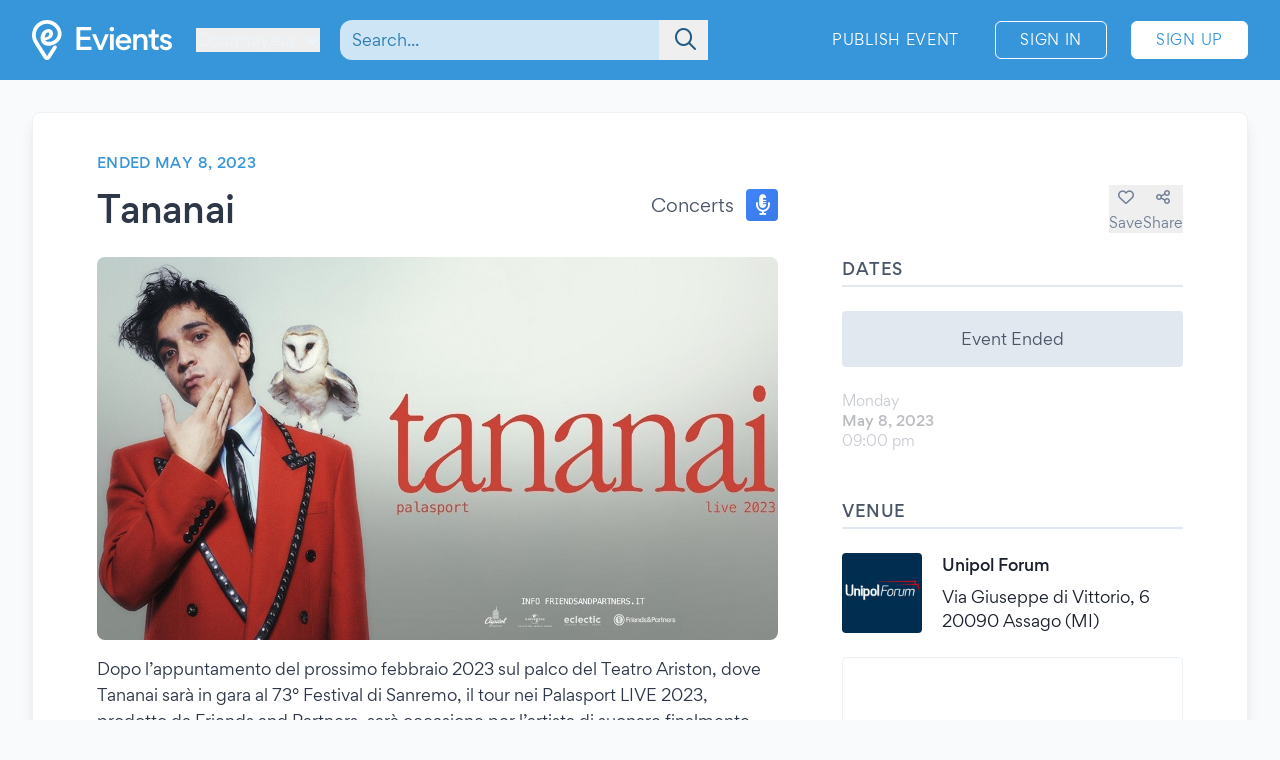

--- FILE ---
content_type: application/javascript
request_url: https://www.evients.com/build/assets/kYbLpjGD.js
body_size: 186
content:
import{d as u}from"./giCGhrOC.js";(function(){try{var e=typeof window!="undefined"?window:typeof global!="undefined"?global:typeof globalThis!="undefined"?globalThis:typeof self!="undefined"?self:{},r=new e.Error().stack;r&&(e._sentryDebugIds=e._sentryDebugIds||{},e._sentryDebugIds[r]="c97155bd-2694-408b-bd8c-4d2363d8bc38",e._sentryDebugIdIdentifier="sentry-dbid-c97155bd-2694-408b-bd8c-4d2363d8bc38")}catch(t){}})();var c,j;function R(){if(j)return c;j=1;var e=typeof u=="object"&&u&&u.Object===Object&&u;return c=e,c}var f,v;function G(){if(v)return f;v=1;var e=R(),r=typeof self=="object"&&self&&self.Object===Object&&self,t=e||r||Function("return this")();return f=t,f}var d,T;function h(){if(T)return d;T=1;var e=G(),r=e.Symbol;return d=r,d}var s,_;function I(){if(_)return s;_=1;var e=h(),r=Object.prototype,t=r.hasOwnProperty,i=r.toString,o=e?e.toStringTag:void 0;function b(n){var a=t.call(n,o),q=n[o];try{n[o]=void 0;var m=!0}catch(D){}var w=i.call(n);return m&&(a?n[o]=q:delete n[o]),w}return s=b,s}var g,S;function k(){if(S)return g;S=1;var e=Object.prototype,r=e.toString;function t(i){return r.call(i)}return g=t,g}var l,O;function P(){if(O)return l;O=1;var e=h(),r=I(),t=k(),i="[object Null]",o="[object Undefined]",b=e?e.toStringTag:void 0;function n(a){return a==null?a===void 0?o:i:b&&b in Object(a)?r(a):t(a)}return l=n,l}var y,p;function x(){if(p)return y;p=1;function e(r){return r!=null&&typeof r=="object"}return y=e,y}export{P as a,x as b,h as c,G as r};


--- FILE ---
content_type: application/javascript
request_url: https://www.evients.com/build/assets/BfgMqhgj.js
body_size: -124
content:
import"./giCGhrOC.js";(function(){try{var e=typeof window!="undefined"?window:typeof global!="undefined"?global:typeof globalThis!="undefined"?globalThis:typeof self!="undefined"?self:{},d=new e.Error().stack;d&&(e._sentryDebugIds=e._sentryDebugIds||{},e._sentryDebugIds[d]="c97c2a4f-86b0-42ea-be94-80d25d2ed113",e._sentryDebugIdIdentifier="sentry-dbid-c97c2a4f-86b0-42ea-be94-80d25d2ed113")}catch(t){}})();if(document.getElementsByName("coords").length){const e=document.getElementsByName("coords")[0].getAttribute("content").split(",");e.length===2&&(window.axios.defaults.headers.common.Latitude=e[0],window.axios.defaults.headers.common.Longitude=e[1])}
